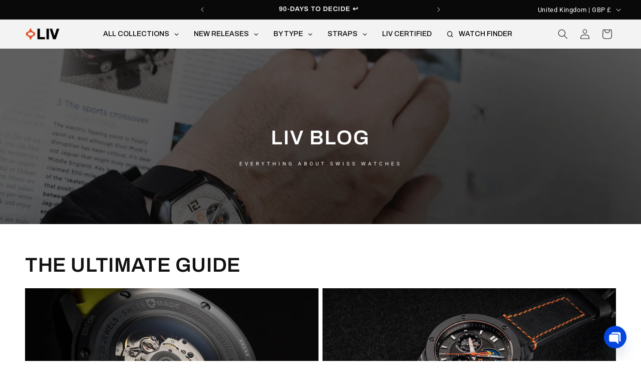

--- FILE ---
content_type: image/svg+xml
request_url: https://www.livwatches.com/cdn/shop/files/LIV_logo.svg?v=1676479737&width=70
body_size: -362
content:
<?xml version="1.0" encoding="utf-8"?>
<!-- Generator: Adobe Illustrator 23.0.1, SVG Export Plug-In . SVG Version: 6.00 Build 0)  -->
<svg version="1.1" id="Layer_1" xmlns="http://www.w3.org/2000/svg" xmlns:xlink="http://www.w3.org/1999/xlink" x="0px" y="0px"
	 viewBox="0 0 247.1 89.8" style="enable-background:new 0 0 247.1 89.8;" xml:space="preserve">
<style type="text/css">
	.st0{fill:#010101;}
	.st1{fill:#E35027;}
</style>
<g>
	<polygon class="st0" points="216.7,82.1 197.6,82.1 173.5,7.7 191.5,7.7 207.3,57.7 223.3,7.7 241.4,7.7 241.1,8.6 	"/>
	<polygon class="st0" points="140.2,82.1 87.1,82.1 87.1,7.7 104.6,7.7 104.6,67.1 140.2,67.1 	"/>
	<rect x="151" y="7.7" class="st0" width="17.5" height="74.4"/>
	<path class="st1" d="M39,56.8c-10.8,0-19.5-5.3-19.5-11.9S28.2,33,39,33c10.8,0,19.5,5.3,19.5,11.9S49.7,56.8,39,56.8 M51.8,26.1
		L39,2.5L26.1,26.1c-12,3.1-20.5,10.3-20.5,18.8s8.4,15.7,20.5,18.8L39,87.3l12.9-23.7c12-3.1,20.5-10.3,20.5-18.8
		S63.9,29.2,51.8,26.1"/>
</g>
</svg>


--- FILE ---
content_type: text/plain;charset=UTF-8, text/javascript
request_url: https://app.accessibilityspark.com/sessions?shop=livwatches.myshopify.com
body_size: -89
content:
// 1769822534688 | livwatches.myshopify.com | null | undefined